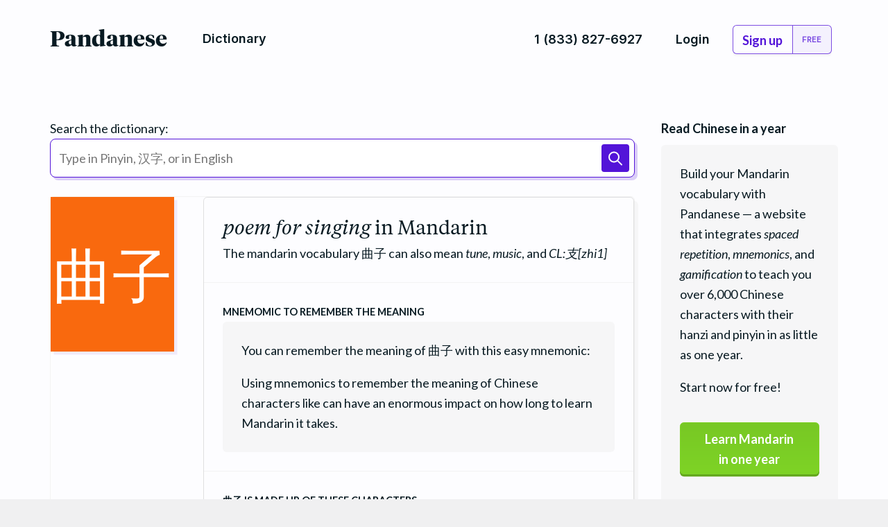

--- FILE ---
content_type: text/html; charset=utf-8
request_url: https://www.pandanese.com/learn-chinese/vocabulary/%E6%9B%B2%E5%AD%90
body_size: 6417
content:
<!DOCTYPE html>
<html lang='en'>
<head>
<meta charset='utf-8'>
<meta content='ie=edge' http-equiv='x-ua-compatible'>
<meta content='width=device-width, initial-scale=1' name='viewport'>
<meta content='notranslate' name='google'>
<meta content='17d542850df8a50cdb890e55d9916892d36f3bad0ab9e7f576bb3153c9caaefe' name='ahrefs-site-verification'>
<title>曲子: The poem for singing in Mandarin flashcard. - Pandanese</title>
<meta name="description" content="The Chinese vocabulary poem for singing flashcard. Learn 曲子 meaning in Chinese, its Chinese pronunciation, Hanzi, and mnemonics to help you memorize this Chinese vocabulary.">
<link href='/apple-touch-icon.png' rel='apple-touch-icon' sizes='180x180'>
<link href='/favicon-256x256.png' rel='icon' sizes='256x256' type='image/png'>
<link href='/favicon-192x192.png' rel='icon' sizes='192x192' type='image/png'>
<link href='/favicon-128x128.png' rel='icon' sizes='128x128' type='image/png'>
<link href='/favicon-96x96.png' rel='icon' sizes='96x96' type='image/png'>
<link href='/favicon-64x64.png' rel='icon' sizes='64x64' type='image/png'>
<link href='/favicon-48x48.png' rel='icon' sizes='48x48' type='image/png'>
<link href='/favicon-32x32.png' rel='icon' sizes='32x32' type='image/png'>
<link href='/favicon-16x16.png' rel='icon' sizes='16x16' type='image/png'>

<link rel="stylesheet" href="/assets/application-64865a596211b318106d440ca7bcc5ec49b2de3482b826ddc02ca940a4bbd0fc.css" media="all" />
  <!-- Google Tag Manager -->
  <script>
    dataLayer = [{
      'user_email': '',
      'user_created_at': '0'
    }];
  </script>

  <script>(function(w,d,s,l,i){w[l]=w[l]||[];w[l].push({'gtm.start':
      new Date().getTime(),event:'gtm.js'});var f=d.getElementsByTagName(s)[0],
    j=d.createElement(s),dl=l!='dataLayer'?'&l='+l:'';j.async=true;j.src=
    'https://www.googletagmanager.com/gtm.js?id='+i+dl;f.parentNode.insertBefore(j,f);
  })(window,document,'script','dataLayer','GTM-57GMZ2W');</script>
  <!-- End Google Tag Manager -->
<script src="/assets/application-73f5454c5bda3557fc2aeb423178b47edad639b83d42033a66871b09c28d27ff.js"></script>

<script id='tmplWelcomeCardView' type='x-tmpl-mustache'>
  <div data-bind="card" data-index="{{index}}">
    <div class="card-flashcard card-flashcard--learn">
      <div class="card-flashcard_front box -card">

        <div class="{{css_class}} card-flashcard_question">
          {{{back}}}
        </div>

        <div class="card-flashcard_lesson">
          <nav data-bind="slideNav">
            {{#slides}}
              <a data-action="openTab" data-id="{{title}}">{{title}}</a>
            {{/slides}}
          </nav>

          <div data-bind="slides">
            {{#slides}}
              <div data-bind="slide" data-id="{{title}}">
                <article>{{{body}}}</article>
              </div>
            {{/slides}}
          </div>
        </div>

      </div>
    </div>
  </div>
</script>

<script id='tmplCardView' type='x-tmpl-mustache'>
  <div data-bind="card" data-index="{{index}}">
    <div class="learn-card-parent">
      <div class="learn-card">

        <div class="card-question-wrapper">
          <div class="{{css_class}} card-question">
            {{{back}}}
          </div>
        </div>

        <div class="card-tabs-wrapper">
          <div class="box -card card-tabs">
            <div class="flashcard-lesson">
            
              <nav data-bind="slideNav" class="learn-navigation">
                {{#slides}}
                  <a data-action="openTab" data-id="{{title}}">{{title}}</a>
                {{/slides}}
              </nav>

              <div data-bind="slides">
                {{#slides}}
                  <div data-bind="slide" data-id="{{title}}" class="learn-slide">
                    <div class="learn-content">
                      <article>{{{body}}}</article>
                    </div>
                  </div>
                {{/slides}}
              </div>

            </div>
          </div>
        </div>
      </div>
    </div>
  </div>
</script>

<script id='tmplStatusView' type='x-tmpl-mustache'>
  <div class="statusbar">
    <div class="progress-bar -review">
      <div class="progress-bar_gauge">
        <div class="progress-bar_progress -streak" style="width:{{percentage}}%"></div>
      </div>
      <div class="progress-bar_label">
        {{completed}}/{{total}}
      </div>
    </div>
  </div>
</script>

<script id='tmplTertiaryActionsView' type='x-tmpl-mustache'>
  <!--a class="button -tertiary" href="{{ mailto }}">Report an issue</a-->
  <a class="button -tertiary" href="#" data-action="customizeCard">Customize Card</a>
  <a class="button" href="#" data-action="saveChanges" style="display: none;">Save Changes</a>
</script>

<script id='tmplQuestionView' type='x-tmpl-mustache'>
  <div data-bind="question" data-index="{{index}}">
    <div class="card-flashcard card-flashcard--review -{{ questionCssClass }}">

      <div class="card-flashcard_front  box -card">
        <div class="{{ css_class }} card-flashcard_question">
          <label for='answer' class='card-flashcard_label'>{{ card_type }}</label>
          {{{ front }}}
        </div>
        <div class="card-flashcard_answer tantalizing">
          <label for='answer' class='card-flashcard_label'>{{ question }}</label>
          <input id='answer' data-bind='answer' value='{{name}}' autocomplete='off' />
        </div>
      </div>

      <div class="card-flashcard_back box -card">
        <div class="learn-content">
          {{#slides}}
            <section>
              <h2>{{ title }}</h2>
              {{{ body }}}
            </section>
            <hr/>
          {{/slides}}
        </div>
      </div>

    </div>
  </div>
</script>

<script id='tmplLoadingView' type='x-tmpl-mustache'>
  <div class="overlay -loading">
    <div class="modal" role="layout">
      <div data-bind="spinner"></div>
    </div>
  </div>
</script>

<script id='tmplVideoView' type='x-tmpl-mustache'>
  <div class="overlay -video">
    <nav class="overlay_nav">
      <a data-action="closeOverlay">close</a>
    </nav>
    <div class="modal" role="layout">
      <div class="-video">
        <div class="wistia_responsive_padding" style="position:relative;margin:1rem"><div class="wistia_responsive_wrapper" style="height:100%;left:0;position:absolute;top:0;width:100%;"><iframe src="{{ video_url }}" title="Video player" allowtransparency="true" frameborder="0" scrolling="no" class="wistia_embed" name="wistia_embed" allowfullscreen mozallowfullscreen webkitallowfullscreen oallowfullscreen msallowfullscreen width="100%" height="100%"></iframe></div></div>
        <script src="https://fast.wistia.net/assets/external/E-v1.js" async>
      </div>
    </div>
  </div>
</script>

<meta name="csrf-param" content="authenticity_token" />
<meta name="csrf-token" content="7K1MFoe_yk2tqbuhGqrXCsFI_HTKWzKUr6jfTt8r399Nr3YtnZ7LnKnuKGOml1WP-0nx3mC-gA8EZkeP9qivIw" />
</head>
<body>
  <!-- Google Tag Manager (noscript) -->
  <noscript><iframe src="https://www.googletagmanager.com/ns.html?id=GTM-57GMZ2W"
                    height="0" width="0" style="display:none;visibility:hidden"></iframe></noscript>
  <!-- End Google Tag Manager (noscript) -->
<div class='application' role='layout'>
<nav class='application-nav -marketing'>
<div class='wrapper -marketing' role='layout'>
<div class='container'>
<div class='row hide-on-mobile'>
<div class='col-xs-2'>
<a href="/"><div class='logo-logotype'>
Pandanese
</div>
</a></div>
<div class='col-xs-3 hide-on-scroll'>
<div class='application-nav_actions -left'>
<a class="button_link -center" href="/dictionary"><big>Dictionary</big>
</a></div>
</div>
<div class='col-xs-7 hide-on-scroll'>
<div class='application-nav_actions -right'>
<a class="button_link -center" href="tel:18338276927"><big>1 (833) 827-6927</big>
</a><a class="button_link -center" href="/login"><big>Login</big>
</a><a class="button -nav" href="/register"><big>Sign up</big>
<span class='count'>Free</span>
</a></div>
</div>
<div class='col-xs-3 show-on-scroll'>
<div class='application-nav_actions -left'></div>
</div>
<div class='col-xs-7 show-on-scroll'>
<div class='application-nav_actions -right'>
<form class="singleton-form" id="new_user" name="new_user_header" action="/users" accept-charset="UTF-8" method="post"><input type="hidden" name="authenticity_token" value="rWzpPfXd1tx1PQMP7Zz4WqIPqq47wXSSxB-u_uNT9pFG7q43oQD_EnQPVFZgi5CVi7_jeSASrbTWTJdtmj4jxA" autocomplete="off" /><div class='singleton-form_input'>
<input id="email" placeholder="Enter your email" type="email" name="user[email]" />
</div>
<script src="https://www.recaptcha.net/recaptcha/api.js?render=6Le4ePwUAAAAACCDB9CA7cSRQZf_LviVuSwMIsgl"   ></script>
        <script>
          // Define function so that we can call it again later if we need to reset it
          // This executes reCAPTCHA and then calls our callback.
          function executeRecaptchaForNavsignup() {
            grecaptcha.ready(function() {
              grecaptcha.execute('6Le4ePwUAAAAACCDB9CA7cSRQZf_LviVuSwMIsgl', {action: 'navsignup'}).then(function(token) {
                setInputWithRecaptchaResponseTokenForNavsignup('g-recaptcha-response-data-navsignup', token)
              });
            });
          };
          // Invoke immediately
          executeRecaptchaForNavsignup()

          // Async variant so you can await this function from another async function (no need for
          // an explicit callback function then!)
          // Returns a Promise that resolves with the response token.
          async function executeRecaptchaForNavsignupAsync() {
            return new Promise((resolve, reject) => {
             grecaptcha.ready(async function() {
                resolve(await grecaptcha.execute('6Le4ePwUAAAAACCDB9CA7cSRQZf_LviVuSwMIsgl', {action: 'navsignup'}))
              });
            })
          };

                  var setInputWithRecaptchaResponseTokenForNavsignup = function(id, token) {
          var element = document.getElementById(id);
          if (element !== null) element.value = token;
        }

        </script>
<input type="hidden" name="g-recaptcha-response-data[navsignup]" id="g-recaptcha-response-data-navsignup" data-sitekey="6Le4ePwUAAAAACCDB9CA7cSRQZf_LviVuSwMIsgl" class="g-recaptcha g-recaptcha-response "/>

<div class='singleton-form_action'>
<input type="submit" name="commit" value="Sign up now" class="button" data-disable-with="Create User" />
</div>
</form></div>
</div>
</div>
<div class='row show-on-mobile'>
<div class='col-xs-2'>
<a href="/"><div class='logo-logotype'>
Pandanese
</div>
</a></div>
<div class='col-xs-10'>
<div class='application-nav_actions -right'>
<button class='button -nav' id='mobile-nav-toggle'>
<svg class='bi bi-list' fill='currentColor' height='32' viewBox='0 0 16 16' width='32' xmlns='http://www.w3.org/2000/svg'>
<path d='M2.5 12a.5.5 0 0 1 .5-.5h10a.5.5 0 0 1 0 1H3a.5.5 0 0 1-.5-.5zm0-4a.5.5 0 0 1 .5-.5h10a.5.5 0 0 1 0 1H3a.5.5 0 0 1-.5-.5zm0-4a.5.5 0 0 1 .5-.5h10a.5.5 0 0 1 0 1H3a.5.5 0 0 1-.5-.5z' fill_rule='evenodd'></path>
</svg>
</button>
</div>
</div>
<div class='mobile_nav'>
<a class="button_link -center" href="/dictionary"><big>Dictionary</big>
</a><a class="button_link -center" href="tel:18338276927"><big>1 (833) 827-6927</big>
</a><a class="button_link -center" href="/login"><big>Login</big>
</a><a class="button -nav" href="/register"><big>Sign up</big>
<span class='count'>Free</span>
</a></div>

</div>
</div>
</div>
</nav>
<main class='application-main -marketing' role='layout'>
<div class='wrapper -marketing' role='layout'>
<div class='box -padded-v'>
<div class='container'>
<div class='row'>
<div class='col-xs-12 col-md-9'>
<div class='box -padded-v -half'>
<div class='container'>
<div class='row'>
<div class='col-xs-12'>
<form html="class search-bar" action="/search" accept-charset="UTF-8" method="get"><label for="Search_the_dictionary:">Search the dictionary:</label>
<div class='search-bar -wrapper -secondary'>
<input type="text" name="q" id="search" placeholder="Type in Pinyin, 汉字, or in English" />
<button name="button" type="submit"><img src="/assets/search-2267f886fc2024a7dbbd220109c57895d885788d5ebd3a01b380a5a4786ac725.svg" />
</button></div>
</form></div>
</div>
</div>
</div>
<div class='box -delineated'>
<div class='container'>
<div class='row'>
<div class='col-xs-12 col-md-3'>
<div class='box'>
<div class='flashcard-preview'><div class='flashcard'>
<div class='flashcard_content vocabulary locked' lang='zh-CN'>
<div class='flashcard_front -chars_2'>
<big>曲子</big>
</div>
</div>
</div>
</div>
</div>
</div>
<div class='col-xs-12 col-md-9'>
<div class='box -card -apart'>
<div class='definition box -slide -padded'>
<h1 class='definition_value -brief'>
<em>poem for singing</em> in Mandarin
</h1>
<p>The mandarin vocabulary <big>曲子</big> can also mean <em>tune</em>, <em>music</em>, and <em>CL:支[zhi1]</em></p>
</div>
<div class='definition box -slide -padded'>
<label class='definition_label'>Mnemomic to remember the meaning</label>
<div class='box -well -padded'>
<div class='text'>
<p>You can remember the meaning of <big>曲子</big> with this easy mnemonic:</p>

<p><em></em></p>

<p>Using mnemonics to remember the meaning of Chinese characters like <em></em> can have an enormous impact on how long to learn Mandarin it takes.</p>

</div>
</div>
</div>
<div class='definition box -slide -padded'>
<label class='definition_label'><big>曲子</big> is made up of these characters</label>
<div class='box -well -padded'>
<div class='text'>
<ul class='flashcard-list -eight'>
<li class='flashcard-list_item'>
<a href="/learn-chinese/character/曲"><div class='flashcard'>
<div class='flashcard_content character locked' lang='zh-CN'>
<div class='flashcard_front'><big>曲</big></div>
</div>
</div>

</a></li>
<li class='flashcard-list_item'>
<a href="/learn-chinese/character/子"><div class='flashcard'>
<div class='flashcard_content character locked' lang='zh-CN'>
<div class='flashcard_front'><big>子</big></div>
</div>
</div>

</a></li>
</ul>
</div>
</div>
</div>
<div class='definition box -slide -padded'>
<label class='definition_label'>These characters also appear in these words</label>
<div class='box -well -padded'>
<div class='text'>
<ul class='flashcard-list -eight'>
<li class='flashcard-list_item'>
<a href="/learn-chinese/vocabulary/点子"><div class='flashcard'>
<div class='flashcard_content vocabulary locked' lang='zh-CN'>
<div class='flashcard_front'><big>点子</big></div>
</div>
</div>

</a></li>
<li class='flashcard-list_item'>
<a href="/learn-chinese/vocabulary/胡子"><div class='flashcard'>
<div class='flashcard_content vocabulary locked' lang='zh-CN'>
<div class='flashcard_front'><big>胡子</big></div>
</div>
</div>

</a></li>
<li class='flashcard-list_item'>
<a href="/learn-chinese/vocabulary/曲子"><div class='flashcard'>
<div class='flashcard_content vocabulary locked' lang='zh-CN'>
<div class='flashcard_front'><big>曲子</big></div>
</div>
</div>

</a></li>
<li class='flashcard-list_item'>
<a href="/learn-chinese/vocabulary/一下子"><div class='flashcard'>
<div class='flashcard_content vocabulary locked' lang='zh-CN'>
<div class='flashcard_front'><big>一下子</big></div>
</div>
</div>

</a></li>
<li class='flashcard-list_item'>
<a href="/learn-chinese/vocabulary/裤子"><div class='flashcard'>
<div class='flashcard_content vocabulary locked' lang='zh-CN'>
<div class='flashcard_front'><big>裤子</big></div>
</div>
</div>

</a></li>
<li class='flashcard-list_item'>
<a href="/learn-chinese/vocabulary/屋子"><div class='flashcard'>
<div class='flashcard_content vocabulary locked' lang='zh-CN'>
<div class='flashcard_front'><big>屋子</big></div>
</div>
</div>

</a></li>
<li class='flashcard-list_item'>
<a href="/learn-chinese/vocabulary/小孩子"><div class='flashcard'>
<div class='flashcard_content vocabulary locked' lang='zh-CN'>
<div class='flashcard_front'><big>小孩子</big></div>
</div>
</div>

</a></li>
<li class='flashcard-list_item'>
<a href="/learn-chinese/vocabulary/鼻子"><div class='flashcard'>
<div class='flashcard_content vocabulary locked' lang='zh-CN'>
<div class='flashcard_front'><big>鼻子</big></div>
</div>
</div>

</a></li>
<li class='flashcard-list_item'>
<a href="/learn-chinese/vocabulary/脑子"><div class='flashcard'>
<div class='flashcard_content vocabulary locked' lang='zh-CN'>
<div class='flashcard_front'><big>脑子</big></div>
</div>
</div>

</a></li>
<li class='flashcard-list_item'>
<a href="/learn-chinese/vocabulary/儿子"><div class='flashcard'>
<div class='flashcard_content vocabulary locked' lang='zh-CN'>
<div class='flashcard_front'><big>儿子</big></div>
</div>
</div>

</a></li>
<li class='flashcard-list_item'>
<a href="/learn-chinese/vocabulary/脖子"><div class='flashcard'>
<div class='flashcard_content vocabulary locked' lang='zh-CN'>
<div class='flashcard_front'><big>脖子</big></div>
</div>
</div>

</a></li>
<li class='flashcard-list_item'>
<a href="/learn-chinese/vocabulary/肚子"><div class='flashcard'>
<div class='flashcard_content vocabulary locked' lang='zh-CN'>
<div class='flashcard_front'><big>肚子</big></div>
</div>
</div>

</a></li>
<li class='flashcard-list_item'>
<a href="/learn-chinese/vocabulary/例子"><div class='flashcard'>
<div class='flashcard_content vocabulary locked' lang='zh-CN'>
<div class='flashcard_front'><big>例子</big></div>
</div>
</div>

</a></li>
<li class='flashcard-list_item'>
<a href="/learn-chinese/vocabulary/妻子"><div class='flashcard'>
<div class='flashcard_content vocabulary locked' lang='zh-CN'>
<div class='flashcard_front'><big>妻子</big></div>
</div>
</div>

</a></li>
<li class='flashcard-list_item'>
<a href="/learn-chinese/vocabulary/椅子"><div class='flashcard'>
<div class='flashcard_content vocabulary locked' lang='zh-CN'>
<div class='flashcard_front'><big>椅子</big></div>
</div>
</div>

</a></li>
<li class='flashcard-list_item'>
<a href="/learn-chinese/vocabulary/狮子"><div class='flashcard'>
<div class='flashcard_content vocabulary locked' lang='zh-CN'>
<div class='flashcard_front'><big>狮子</big></div>
</div>
</div>

</a></li>
</ul>
</div>
</div>
</div>
<div class='definition box -slide -padded'>
<label class='definition_label'>Mnemomic to remember the reading</label>
<div class='box -well -padded'>
<div class='text'>
<p>The reading of <big>曲子</big> is <em>qu3 zi5</em>.</p>

<p>You can remember how to say <big>曲子</big> with this useful mnemonic:</p>

<p><em></em></p>

<p>Using mnemonics to remember the reading of Chinese vocabulary like <em></em> has a huge impact on how long to learn Mandarin it takes.</p>

</div>
</div>
</div>
<div class='definition box -slide -padded'>
<div class='definition_label'>Reading audio</div>
<div class='definition_value'>
<audio autoplay='' class='audio-player' controls='' controlslist='nodownload' preload='auto'>
<source src='https://s3.amazonaws.com/audio-pandanese/曲子.mp3'>
Your browser does not support the audio element.
</audio>
</div>
</div>
<div class='definition box -slide -padded'>
<h2 class='definition_label'>How long does it take to learn Mandarin?</h2>
<div class='box -well -padded'>
<div class='text'>
<p>Learning vocabulary like <em>poem for singing</em> and the rest of the Mandarin written language can take as little as one year, or as long as a lifetime. Our Mandarin language learners find that using helpful mnemonics can aid retention of Chinese Mandarin vocabulary and characters.</p>

<p><a href="/register">Sign up to learn Mandarin vocabulary for free</a>.</p>

</div>
</div>
</div>
<div class='definition box -slide -padded'>
<h2 class='definition_label'>Is it easy to learn Mandarin?</h2>
<div class='box -well -padded'>
<div class='text'>
<p>Some students wonder how difficult is it to learn mandarin chinese? Learning any language takes time and hard work, but the best way to learn mandarin online is by using <em>spaced repetition</em>, <em>mnemonics</em>, and <em>gamification</em> to learn basic Manadarin, conversational Mandarin, business Mandarin.</p>

<p>Is it possible to learn Mandarin? Definitely!</p>

<p><a href="/register">Sign up to learn Mandarin vocabulary for free</a>.</p>

</div>
</div>
</div>
</div>

</div>
</div>
</div>
</div>
</div>
<div class='col-xs-12 col-md-3'>
<div class='box -padded-v'>
<header class='subheader'>
<h3>Read Chinese in a year</h3>
</header>
<div class='box -padded -well'>
<div class='text'>
<p>Build your Mandarin vocabulary with Pandanese — a website that integrates <em>spaced repetition</em>, <em>mnemonics</em>, and <em>gamification</em> to teach you over 6,000 Chinese characters with their hanzi and pinyin in as little as one year.</p>

<p>Start now for free!</p>


</div>
<nav class='nav -well'>
<a class="button -cta -standard" href="/register">Learn Mandarin<br>in one year</a>
</nav>
</div>
</div>
</div>
</div>
</div>
</div>
</div>

</main>
<footer class='application-footer'>
<div class='wrapper -marketing' role='layout'>
<div class='container'>
<div class='row'>
<div class='col-xs-12 col-sm-6 col-md-3'>
<div class='text'>
<h3>Resources</h3>
<ul>
<li><a href="/dictionary">Dictionary</a></li>
<li><a href="/learn-chinese">Mandarin flashcards</a></li>
<li><a href="/learn-chinese">Mandarin SRS system</a></li>
<li><a href="/faq">Frequently asked questions</a></li>
<li><a href="https://www.pandanese.com/blog">Blog</a></li>
<li><a href="/support">Contact Us</a></li>
</ul>
</div>
</div>
<div class='col-xs-12 col-sm-6 col-md-3'>
<div class='text'>
<h3>Fine print</h3>
<ul>
<li>
<a href="/terms">Terms &amp; conditions</a>
</li>
<li>
<a href="/privacy">Privacy policy</a>
</li>
<li>
&nbsp;
</li>
<li>
&copy;2026 <a href="https://www.aluminum.io">Aluminum.io, Inc</a>
</li>
<li>
<small style='font-size: 10px; color: #bbb;'>09f1e9b2</small>
</li>
</ul>
</div>
</div>
</div>
</div>
</div>
</footer>
</div>
<script>
  !function(){var analytics=window.analytics=window.analytics||[];if(!analytics.initialize)if(analytics.invoked)window.console&&console.error&&console.error("Segment snippet included twice.");else{analytics.invoked=!0;analytics.methods=["trackSubmit","trackClick","trackLink","trackForm","pageview","identify","reset","group","track","ready","alias","debug","page","once","off","on"];analytics.factory=function(t){return function(){var e=Array.prototype.slice.call(arguments);e.unshift(t);analytics.push(e);return analytics}};for(var t=0;t<analytics.methods.length;t++){var e=analytics.methods[t];analytics[e]=analytics.factory(e)}analytics.load=function(t,e){var n=document.createElement("script");n.type="text/javascript";n.async=!0;n.src="https://cdn.segment.com/analytics.js/v1/"+t+"/analytics.min.js";var a=document.getElementsByTagName("script")[0];a.parentNode.insertBefore(n,a);analytics._loadOptions=e};analytics.SNIPPET_VERSION="4.1.0";
  analytics.load("IP0EXTbyCWZPMDmKeaLkawSNb95En8Vm");
  analytics.page();
  }}();
</script>


<!-- Help Crunch -->
<script type="text/javascript">
  (function(w,d){
    w.HelpCrunch=function(){w.HelpCrunch.q.push(arguments)};w.HelpCrunch.q=[];
    function r(){var s=document.createElement('script');s.async=1;s.type='text/javascript';s.src='https://widget.helpcrunch.com/';(d.body||d.head).appendChild(s);}
    if(w.attachEvent){w.attachEvent('onload',r)}else{w.addEventListener('load',r,false)}
  })(window, document)
</script>

<script type="text/javascript">
  HelpCrunch('init', 'pandanese', {
    applicationId: 1,
    applicationSecret: 'OigMZuVNB6fh1rEl0BT7OBVVbpyEuycBetLw3FtZahjl46GQvaWO3Yv91AXbylD+ZHQPt5Oo9mVDR/2G2+AM0A==',
  });

  HelpCrunch('showChatWidget');
</script>
</body>
</html>
